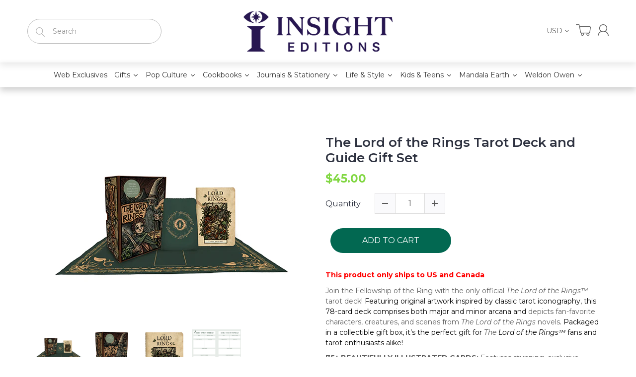

--- FILE ---
content_type: text/javascript; charset=utf-8
request_url: https://incredibuilds.com/products/the-lord-of-the-rings%E2%84%A2-tarot-deck-and-guide-gift-set.js?currency=USD&country=US
body_size: 1631
content:
{"id":8061726523635,"title":"The Lord of the Rings Tarot Deck and Guide Gift Set","handle":"the-lord-of-the-rings™-tarot-deck-and-guide-gift-set","description":"\u003cp\u003eJoin the Fellowship of the Ring with the only official \u003cem\u003eThe Lord of the Rings™ \u003c\/em\u003etarot deck! \u003cspan style=\"color: rgb(0, 0, 0);\"\u003eFeaturing original artwork inspired by classic tarot iconography, this 78-card deck comprises both major and minor arcana and \u003c\/span\u003edepicts fan-favorite characters, creatures, and scenes from \u003cem\u003eThe Lord of the Rings \u003c\/em\u003enovels\u003cspan style=\"color: rgb(0, 0, 0);\"\u003e. Packaged in a collectible gift box, it’s the perfect gift for \u003c\/span\u003e\u003cem\u003eThe\u003c\/em\u003e\u003cem style=\"color: rgb(0, 0, 0);\"\u003e Lord of the Rings™ \u003c\/em\u003e\u003cspan style=\"color: rgb(0, 0, 0);\"\u003efans and tarot enthusiasts alike!\u003c\/span\u003e\u003c\/p\u003e\u003cp\u003e\u003cstrong\u003e75+ BEAUTIFULLY ILLUSTRATED CARDS: \u003c\/strong\u003eFeatures stunning, exclusive artwork of everyone from heroes like Sam Gamgee and Legolas to sinister antagonists Gollum and Sauron! \u003c\/p\u003e\u003cp\u003e\u003cstrong\u003eHELPFUL GUIDE: \u003c\/strong\u003eLearn the basics of tarot with the\u003cstrong\u003e \u003c\/strong\u003eincluded bonus guide, with handy explanations behind the meaning of each card as well as a few simple spreads for easy readings. \u003c\/p\u003e\u003cp\u003e\u003cstrong\u003eGUIDED JOURNAL:\u003c\/strong\u003e Beautiful illustrations and intriguing prompts help guide your tarot practice and record memorable readings. \u003c\/p\u003e\u003cp\u003e\u003cstrong\u003eALTAR CLOTH:\u003c\/strong\u003e Set the stage for a fun, entertaining and meaningful reading with a beautiful altar cloth.\u003c\/p\u003e\u003cp\u003e\u003cstrong\u003eCLOTH POUCH:\u003c\/strong\u003e Store your tarot cards in a deluxe drawstring cloth pouch. \u003c\/p\u003e\u003cp\u003e.\u003c\/p\u003e\u003cp\u003e\u003cstrong\u003eCOLLECTIBLE GIFT BOX:\u003c\/strong\u003e \u003cem\u003eThe Lord of the Rings Tarot Deck and Guide\u003c\/em\u003e comes packaged in a handsome, collectible gift box.\u003c\/p\u003e","published_at":"2025-07-26T00:35:29-07:00","created_at":"2023-08-02T14:43:04-07:00","vendor":"Insight Editions","type":"Kit","tags":["2023","Card Decks","Gift Guide","Gift Sets","Gifts","Lord of the Rings (Literary)","Sep-2023","Tarot Deck"],"price":4500,"price_min":4500,"price_max":4500,"available":true,"price_varies":false,"compare_at_price":null,"compare_at_price_min":0,"compare_at_price_max":0,"compare_at_price_varies":false,"variants":[{"id":43854047969523,"title":"Default Title","option1":"Default Title","option2":null,"option3":null,"sku":"9798886632897","requires_shipping":true,"taxable":true,"featured_image":null,"available":true,"name":"The Lord of the Rings Tarot Deck and Guide Gift Set","public_title":null,"options":["Default Title"],"price":4500,"weight":680,"compare_at_price":null,"inventory_management":"shopify","barcode":"9798886632897","requires_selling_plan":false,"selling_plan_allocations":[]}],"images":["\/\/cdn.shopify.com\/s\/files\/1\/0421\/4502\/2103\/files\/88689-117262-cover.jpg?v=1699064270","\/\/cdn.shopify.com\/s\/files\/1\/0421\/4502\/2103\/files\/88689-117261-interior-1.jpg?v=1699064273","\/\/cdn.shopify.com\/s\/files\/1\/0421\/4502\/2103\/files\/88689-117264-interior-2.jpg?v=1699064275","\/\/cdn.shopify.com\/s\/files\/1\/0421\/4502\/2103\/files\/88689-117263-interior-3.jpg?v=1699064278","\/\/cdn.shopify.com\/s\/files\/1\/0421\/4502\/2103\/files\/88689-117266-interior-4.jpg?v=1699064280","\/\/cdn.shopify.com\/s\/files\/1\/0421\/4502\/2103\/files\/88689-117930-interior-5.jpg?v=1699064283"],"featured_image":"\/\/cdn.shopify.com\/s\/files\/1\/0421\/4502\/2103\/files\/88689-117262-cover.jpg?v=1699064270","options":[{"name":"Title","position":1,"values":["Default Title"]}],"url":"\/products\/the-lord-of-the-rings%E2%84%A2-tarot-deck-and-guide-gift-set","media":[{"alt":null,"id":32465437851891,"position":1,"preview_image":{"aspect_ratio":1.333,"height":360,"width":480,"src":"https:\/\/cdn.shopify.com\/s\/files\/1\/0421\/4502\/2103\/files\/88689-117262-cover.jpg?v=1699064270"},"aspect_ratio":1.333,"height":360,"media_type":"image","src":"https:\/\/cdn.shopify.com\/s\/files\/1\/0421\/4502\/2103\/files\/88689-117262-cover.jpg?v=1699064270","width":480},{"alt":null,"id":32465437917427,"position":2,"preview_image":{"aspect_ratio":1.0,"height":800,"width":800,"src":"https:\/\/cdn.shopify.com\/s\/files\/1\/0421\/4502\/2103\/files\/88689-117261-interior-1.jpg?v=1699064273"},"aspect_ratio":1.0,"height":800,"media_type":"image","src":"https:\/\/cdn.shopify.com\/s\/files\/1\/0421\/4502\/2103\/files\/88689-117261-interior-1.jpg?v=1699064273","width":800},{"alt":null,"id":32465437982963,"position":3,"preview_image":{"aspect_ratio":0.786,"height":458,"width":360,"src":"https:\/\/cdn.shopify.com\/s\/files\/1\/0421\/4502\/2103\/files\/88689-117264-interior-2.jpg?v=1699064275"},"aspect_ratio":0.786,"height":458,"media_type":"image","src":"https:\/\/cdn.shopify.com\/s\/files\/1\/0421\/4502\/2103\/files\/88689-117264-interior-2.jpg?v=1699064275","width":360},{"alt":null,"id":32465438048499,"position":4,"preview_image":{"aspect_ratio":1.333,"height":432,"width":576,"src":"https:\/\/cdn.shopify.com\/s\/files\/1\/0421\/4502\/2103\/files\/88689-117263-interior-3.jpg?v=1699064278"},"aspect_ratio":1.333,"height":432,"media_type":"image","src":"https:\/\/cdn.shopify.com\/s\/files\/1\/0421\/4502\/2103\/files\/88689-117263-interior-3.jpg?v=1699064278","width":576},{"alt":null,"id":32465438212339,"position":5,"preview_image":{"aspect_ratio":1.017,"height":472,"width":480,"src":"https:\/\/cdn.shopify.com\/s\/files\/1\/0421\/4502\/2103\/files\/88689-117266-interior-4.jpg?v=1699064280"},"aspect_ratio":1.017,"height":472,"media_type":"image","src":"https:\/\/cdn.shopify.com\/s\/files\/1\/0421\/4502\/2103\/files\/88689-117266-interior-4.jpg?v=1699064280","width":480},{"alt":null,"id":32465438343411,"position":6,"preview_image":{"aspect_ratio":1.25,"height":384,"width":480,"src":"https:\/\/cdn.shopify.com\/s\/files\/1\/0421\/4502\/2103\/files\/88689-117930-interior-5.jpg?v=1699064283"},"aspect_ratio":1.25,"height":384,"media_type":"image","src":"https:\/\/cdn.shopify.com\/s\/files\/1\/0421\/4502\/2103\/files\/88689-117930-interior-5.jpg?v=1699064283","width":480}],"requires_selling_plan":false,"selling_plan_groups":[]}

--- FILE ---
content_type: text/json
request_url: https://conf.config-security.com/model
body_size: 84
content:
{"title":"recommendation AI model (keras)","structure":"release_id=0x54:67:43:29:54:42:4d:7d:6b:5b:21:4e:4b:6a:2e:2f:2f:2a:25:75:7a:2e:68:3b:5e:28:26:29:67;keras;tgmdbo8oqjx51u9v0hx01xzgrqrnhyf85r1u6c9met8qw2xsoqpaapouz8jgdxqp3w8zi3ow","weights":"../weights/54674329.h5","biases":"../biases/54674329.h5"}